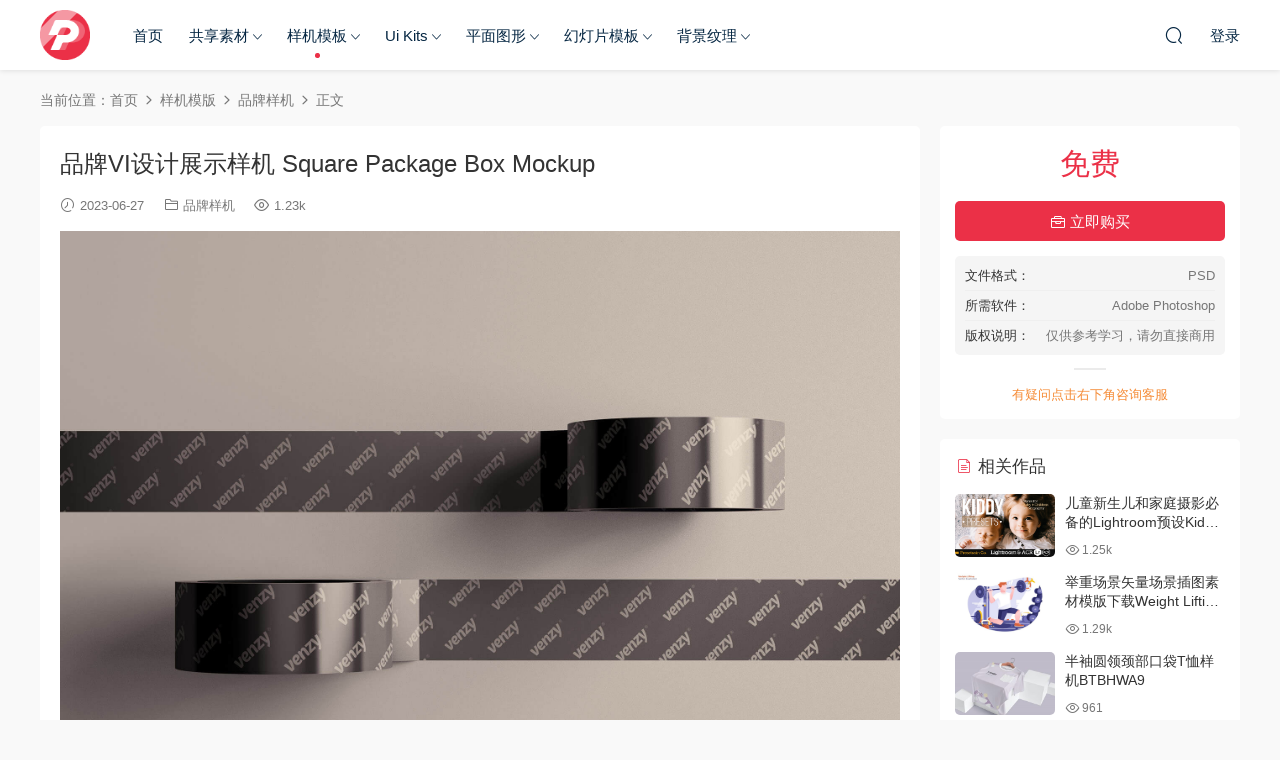

--- FILE ---
content_type: text/html; charset=UTF-8
request_url: https://designjiaoshi.com/2671.html
body_size: 9792
content:
<!DOCTYPE HTML>
<html lang="zh-CN">
<head>
  <meta charset="UTF-8">
  <meta http-equiv="X-UA-Compatible" content="IE=edge,chrome=1">
  <meta name="viewport" content="width=device-width,minimum-scale=1.0,maximum-scale=1.0,user-scalable=no"/>
  <meta name="apple-mobile-web-app-title" content="设计口袋">
  <meta http-equiv="Cache-Control" content="no-siteapp">
    <title>品牌VI设计展示样机 Square Package Box Mockup - 设计口袋</title>
  <meta name="keywords" content="样机,品牌样机,样机模版">
  <meta name="description" content="品牌VI设计展示样机 Square Package Box Mockup">
    <link rel="shortcut icon" href="https://designjiaoshi.com/wp-content/uploads/2020/04/未标题-1-02-1.png">
  <meta name='robots' content='max-image-preview:large, index, follow' />
<script data-cfasync='false'>
    window.$crisp=[];
    CRISP_RUNTIME_CONFIG = {
      locale : 'zh'
    };
    CRISP_WEBSITE_ID = '3f770f0d-9e9e-4606-ad14-f8ae2e919e1d';(function(){
      d=document;s=d.createElement('script');
      s.src='https://client.crisp.chat/l.js';
      s.async=1;d.getElementsByTagName('head')[0].appendChild(s);
    })();</script><meta name="keywords" content="样机,设计口袋,品牌VI设计展示样机 Square Package Box Mockup,品牌样机、样机模版" />
<link rel='dns-prefetch' href='//cdn.staticfile.org' />
<style id='classic-theme-styles-inline-css' type='text/css'>
/*! This file is auto-generated */
.wp-block-button__link{color:#fff;background-color:#32373c;border-radius:9999px;box-shadow:none;text-decoration:none;padding:calc(.667em + 2px) calc(1.333em + 2px);font-size:1.125em}.wp-block-file__button{background:#32373c;color:#fff;text-decoration:none}
</style>
<link rel='stylesheet' id='dripicons-css' href='//cdn.staticfile.org/dripicons/2.0.0/webfont.min.css?ver=2.0.0' type='text/css' media='screen' />
<link rel='stylesheet' id='modown-font-css' href='https://designjiaoshi.com/wp-content/themes/modown/static/css/iconfont.css?ver=9.3' type='text/css' media='screen' />
<link rel='stylesheet' id='modown-base-css' href='https://designjiaoshi.com/wp-content/themes/modown/static/css/base.css?ver=9.3' type='text/css' media='screen' />
<script type="text/javascript" src="https://designjiaoshi.com/wp-includes/js/jquery/jquery.min.js?ver=3.7.1" id="jquery-core-js"></script>
<script type="text/javascript" src="https://designjiaoshi.com/wp-includes/js/jquery/jquery-migrate.min.js?ver=3.4.1" id="jquery-migrate-js"></script>
<style id="erphpdown-custom"></style>
    <script>var $ = jQuery;</script>
  <style>
  :root{--theme-color: #eb3047;--theme-color2: #eb3047;--theme-radius: 5px;}    .nav-main > li, .nav-main > li > a, .nav-right a{color:#062743;}
    body.night .nav-main > li, body.night .nav-main > li > a, body.night .nav-right a{color:#999;}
    @media (max-width: 768px){
      .nav-right .nav-button a {color: #062743;}
    }
      .post > .vip-tag, .post > .free-tag{display:none !important;}
      .erphpdown-box, .erphpdown, .article-content .erphpdown-content-vip{background: transparent !important;border: 2px dashed var(--theme-color);}
    .erphpdown-box .erphpdown-title{display: inline-block;}
  .logo{width:50px;}@media (max-width: 1024px){.logo, .logo a {width: 60px;height: 60px;}}@media (max-width: 768px){.sitetips-default{bottom:100px;}
        .rollbar{display: none;}}@media (max-width:480px){}</style></head>
<body class="post-template-default single single-post postid-2671 single-format-standard gd-large">
<header class="header">
  <div class="container clearfix">

    
    <div class="logo scaning">
            <a style="background-image:url(https://designjiaoshi.com/wp-content/uploads/2020/04/未标题-1-02-1.png)" href="https://designjiaoshi.com" title="设计口袋">设计口袋</a>
          </div>

    <ul class="nav-main">
      <li id="menu-item-102092" class="menu-item menu-item-type-custom menu-item-object-custom menu-item-home menu-item-102092"><a href="https://designjiaoshi.com/">首页</a></li>
<li id="menu-item-102131" class="menu-item menu-item-type-post_type menu-item-object-page menu-item-has-children menu-item-102131"><a href="https://designjiaoshi.com/share">共享素材</a>
<ul class="sub-menu">
	<li id="menu-item-102087" class="menu-item menu-item-type-taxonomy menu-item-object-category current-post-ancestor current-menu-parent current-post-parent menu-item-102087"><a href="https://designjiaoshi.com/category/mockups">样机模板</a></li>
	<li id="menu-item-102088" class="menu-item menu-item-type-taxonomy menu-item-object-category menu-item-102088"><a href="https://designjiaoshi.com/category/ui-kits">Ui Kits</a></li>
	<li id="menu-item-102091" class="menu-item menu-item-type-taxonomy menu-item-object-category menu-item-102091"><a href="https://designjiaoshi.com/category/graphics">平面图形</a></li>
	<li id="menu-item-102089" class="menu-item menu-item-type-taxonomy menu-item-object-category menu-item-102089"><a href="https://designjiaoshi.com/category/ppt">幻灯片模板</a></li>
	<li id="menu-item-102090" class="menu-item menu-item-type-taxonomy menu-item-object-category menu-item-102090"><a href="https://designjiaoshi.com/category/texture">背景纹理</a></li>
	<li id="menu-item-39966" class="menu-item menu-item-type-taxonomy menu-item-object-category menu-item-39966"><a href="https://designjiaoshi.com/category/icon">图标</a></li>
	<li id="menu-item-27408" class="menu-item menu-item-type-taxonomy menu-item-object-category menu-item-27408"><a href="https://designjiaoshi.com/category/plugin">插件素材</a></li>
	<li id="menu-item-27404" class="menu-item menu-item-type-taxonomy menu-item-object-category menu-item-27404"><a href="https://designjiaoshi.com/category/fonts">字体库</a></li>
</ul>
</li>
<li id="menu-item-27401" class="menu-item menu-item-type-taxonomy menu-item-object-category current-post-ancestor current-menu-parent current-post-parent menu-item-has-children menu-item-27401"><a href="https://designjiaoshi.com/category/mockups">样机模板</a>
<ul class="sub-menu">
	<li id="menu-item-102061" class="menu-item menu-item-type-taxonomy menu-item-object-category menu-item-102061"><a href="https://designjiaoshi.com/category/mockups/device-mockups">设备样机</a></li>
	<li id="menu-item-102055" class="menu-item menu-item-type-taxonomy menu-item-object-category menu-item-102055"><a href="https://designjiaoshi.com/category/mockups/packing-mockups">包装样机</a></li>
	<li id="menu-item-102056" class="menu-item menu-item-type-taxonomy menu-item-object-category menu-item-102056"><a href="https://designjiaoshi.com/category/mockups/printing-mockups-share">印刷品样机</a></li>
	<li id="menu-item-102059" class="menu-item menu-item-type-taxonomy menu-item-object-category menu-item-102059"><a href="https://designjiaoshi.com/category/mockups/clothing-mockups">服装/布艺样机</a></li>
	<li id="menu-item-102057" class="menu-item menu-item-type-taxonomy menu-item-object-category current-post-ancestor current-menu-parent current-post-parent menu-item-102057"><a href="https://designjiaoshi.com/category/mockups/branding-mockups">品牌样机</a></li>
	<li id="menu-item-102058" class="menu-item menu-item-type-taxonomy menu-item-object-category menu-item-102058"><a href="https://designjiaoshi.com/category/mockups/scene-mockups">场景样机</a></li>
	<li id="menu-item-102060" class="menu-item menu-item-type-taxonomy menu-item-object-category menu-item-102060"><a href="https://designjiaoshi.com/category/mockups/frame-mockups">画框样机</a></li>
</ul>
</li>
<li id="menu-item-27402" class="menu-item menu-item-type-taxonomy menu-item-object-category menu-item-has-children menu-item-27402"><a href="https://designjiaoshi.com/category/ui-kits">Ui Kits</a>
<ul class="sub-menu">
	<li id="menu-item-102062" class="menu-item menu-item-type-taxonomy menu-item-object-category menu-item-102062"><a href="https://designjiaoshi.com/category/ui-kits/app-ui">APP UI</a></li>
	<li id="menu-item-102063" class="menu-item menu-item-type-taxonomy menu-item-object-category menu-item-102063"><a href="https://designjiaoshi.com/category/ui-kits/web-ui">Web UI</a></li>
	<li id="menu-item-102064" class="menu-item menu-item-type-taxonomy menu-item-object-category menu-item-102064"><a href="https://designjiaoshi.com/category/ui-kits/website">网站素材</a></li>
</ul>
</li>
<li id="menu-item-27405" class="menu-item menu-item-type-taxonomy menu-item-object-category menu-item-has-children menu-item-27405"><a href="https://designjiaoshi.com/category/graphics">平面图形</a>
<ul class="sub-menu">
	<li id="menu-item-102070" class="menu-item menu-item-type-taxonomy menu-item-object-category menu-item-102070"><a href="https://designjiaoshi.com/category/graphics/poster-flyer">海报传单</a></li>
	<li id="menu-item-102066" class="menu-item menu-item-type-taxonomy menu-item-object-category menu-item-102066"><a href="https://designjiaoshi.com/category/graphics/printed-form">印刷品模板</a></li>
	<li id="menu-item-102068" class="menu-item menu-item-type-taxonomy menu-item-object-category menu-item-102068"><a href="https://designjiaoshi.com/category/graphics/illustrations">手绘插画</a></li>
	<li id="menu-item-102067" class="menu-item menu-item-type-taxonomy menu-item-object-category menu-item-102067"><a href="https://designjiaoshi.com/category/graphics/graphics-vi">品牌VI</a></li>
	<li id="menu-item-102069" class="menu-item menu-item-type-taxonomy menu-item-object-category menu-item-102069"><a href="https://designjiaoshi.com/category/graphics/magazines-brochures">杂志画册模板</a></li>
	<li id="menu-item-102071" class="menu-item menu-item-type-taxonomy menu-item-object-category menu-item-102071"><a href="https://designjiaoshi.com/category/graphics/resumes">简历模板</a></li>
</ul>
</li>
<li id="menu-item-27406" class="menu-item menu-item-type-taxonomy menu-item-object-category menu-item-has-children menu-item-27406"><a href="https://designjiaoshi.com/category/ppt">幻灯片模板</a>
<ul class="sub-menu">
	<li id="menu-item-102074" class="menu-item menu-item-type-taxonomy menu-item-object-category menu-item-102074"><a href="https://designjiaoshi.com/category/ppt/ppt-ppt-share">PPT模板</a></li>
	<li id="menu-item-102073" class="menu-item menu-item-type-taxonomy menu-item-object-category menu-item-102073"><a href="https://designjiaoshi.com/category/ppt/keynote-ppt-share">Keynote模板</a></li>
	<li id="menu-item-102072" class="menu-item menu-item-type-taxonomy menu-item-object-category menu-item-102072"><a href="https://designjiaoshi.com/category/ppt/google-slides">Google Slides模板</a></li>
</ul>
</li>
<li id="menu-item-27407" class="menu-item menu-item-type-taxonomy menu-item-object-category menu-item-has-children menu-item-27407"><a href="https://designjiaoshi.com/category/texture">背景纹理</a>
<ul class="sub-menu">
	<li id="menu-item-102075" class="menu-item menu-item-type-taxonomy menu-item-object-category menu-item-102075"><a href="https://designjiaoshi.com/category/texture/patterns">图案/花纹</a></li>
	<li id="menu-item-102076" class="menu-item menu-item-type-taxonomy menu-item-object-category menu-item-102076"><a href="https://designjiaoshi.com/category/texture/textures">纹理/材质</a></li>
	<li id="menu-item-102077" class="menu-item menu-item-type-taxonomy menu-item-object-category menu-item-102077"><a href="https://designjiaoshi.com/category/texture/background">背景图片</a></li>
</ul>
</li>
    </ul>

    
    <ul class="nav-right">
                                          <li class="nav-search">
        <a href="javascript:;" class="search-loader" title="搜索"><i class="icon icon-search"></i></a>
      </li>
                    <li class="nav-login no"><a href="https://designjiaoshi.com/login?redirect_to=https://designjiaoshi.com/2671.html" class="signin-loader" rel="nofollow"><i class="icon icon-user"></i><span>登录</span></a></li>
                    <li class="nav-button"><a href="javascript:;" class="nav-loader"><i class="icon icon-menu"></i></a></li>
          </ul>

  </div>
</header>


<div class="search-wrap">
  <div class="container search-wrap-container">
    <form action="https://designjiaoshi.com/" class="search-form" method="get">
            <input autocomplete="off" class="search-input" name="s" placeholder="输入关键字回车" type="text">
      <button class="search-btn" type="submit"><i class="icon icon-search"></i>搜索</button>
      <i class="icon icon-close"></i>
      <input type="hidden" name="cat" class="search-cat-val">
          </form>
  </div>
</div><div class="main">
		<div class="container clearfix">
				<div class="breadcrumbs">当前位置：<span><a href="https://designjiaoshi.com/" itemprop="url"><span itemprop="title">首页</span></a></span> <span class="sep"><i class="dripicons dripicons-chevron-right"></i></span> <span><a href="https://designjiaoshi.com/category/mockups" itemprop="url"><span itemprop="title">样机模版</span></a></span> <span class="sep"><i class="dripicons dripicons-chevron-right"></i></span> <span><a href="https://designjiaoshi.com/category/mockups/branding-mockups" itemprop="url"><span itemprop="title">品牌样机</span></a></span> <span class="sep"><i class="dripicons dripicons-chevron-right"></i></span> <span class="current">正文</span></div>						<div class="content-wrap">
	    	<div class="content">
	    			    			    			    			    		<article class="single-content">
		    		<div class="article-header">	<h1 class="article-title">品牌VI设计展示样机 Square Package Box Mockup</h1>
	<div class="article-meta">
				<span class="item"><i class="icon icon-time"></i> 2023-06-27</span>		<span class="item item-cats"><i class="icon icon-cat"></i> <a href="https://designjiaoshi.com/category/mockups/branding-mockups">品牌样机</a></span>		<span class="item"><i class="icon icon-eye"></i> 1.23k</span>							</div>
</div>		    		<div class="article-content clearfix">
		    					    					    					    					    						    						    						    						    			<p><img fetchpriority="high" decoding="async" class="alignnone size-full wp-image-25127" src="https://designjiaoshi.com/wp-content/uploads/2019/08/daac02146242193.jpg" alt="daac02146242193" width="2000" height="1500" title="品牌VI设计展示样机 Square Package Box Mockup插图" /> <img decoding="async" class="alignnone size-full wp-image-25128" src="https://designjiaoshi.com/wp-content/uploads/2019/08/daac02146242193-1.jpg" alt="daac02146242193-1" width="2000" height="1440" title="品牌VI设计展示样机 Square Package Box Mockup插图1" /> <img decoding="async" class="alignnone size-full wp-image-25129" src="https://designjiaoshi.com/wp-content/uploads/2019/08/daac02146242193-2.jpg" alt="daac02146242193-2" width="2000" height="1440" title="品牌VI设计展示样机 Square Package Box Mockup插图2" /> <img loading="lazy" decoding="async" class="alignnone size-full wp-image-25130" src="https://designjiaoshi.com/wp-content/uploads/2019/08/daac02146242193-3.jpg" alt="daac02146242193-3" width="2000" height="1440" title="品牌VI设计展示样机 Square Package Box Mockup插图3" /> <img loading="lazy" decoding="async" class="alignnone size-full wp-image-25131" src="https://designjiaoshi.com/wp-content/uploads/2019/08/daac02146242193-4.jpg" alt="daac02146242193-4" width="2000" height="1388" title="品牌VI设计展示样机 Square Package Box Mockup插图4" /> <img loading="lazy" decoding="async" class="alignnone size-full wp-image-25132" src="https://designjiaoshi.com/wp-content/uploads/2019/08/daac02146242193-5.jpg" alt="daac02146242193-5" width="2000" height="1440" title="品牌VI设计展示样机 Square Package Box Mockup插图5" /></p>
			    						    						    					    		<style>.erphpdown-box, .erphpdown-box + .article-custom-metas{display:block;}</style><div class="erphpdown-box"><span class="erphpdown-title">资源下载</span><div class="erphpdown-con clearfix"><div class="erphpdown-price">下载价格<span>免费</span></div><div class="erphpdown-cart"><a href="javascript:;" class="down signin-loader">立即购买</a></div></div><div class="tips2">有疑问点击右下角咨询客服</div></div><div class="article-custom-metas clearfix"><div class="meta"><t>文件格式：</t>PSD</div><div class="meta"><t>所需软件：</t>Adobe Photoshop</div><div class="meta"><t>版权说明：</t>仅供参考学习，请勿直接商用</div></div>			    					    				    					            </div>
		    			<div class="article-act">
						<a href="javascript:;" class="article-collect signin-loader" title="收藏"><i class="icon icon-star"></i> <span>0</span></a>
						</div>
		            <div class="article-tags"><a href="https://designjiaoshi.com/tag/171" rel="tag">样机</a></div>						            </article>
	            	            	            <nav class="article-nav">
	                <span class="article-nav-prev">上一篇<br><a href="https://designjiaoshi.com/85265.html" rel="prev">手绘复古风格矢量食品和餐具图案纹理素材Vintage Food and Tableware</a></span>
	                <span class="article-nav-next">下一篇<br><a href="https://designjiaoshi.com/2255.html" rel="next">食品糖果自封袋塑料袋样机合集 Stand Up Ziplock Bag Mockup Set</a></span>
	            </nav>
	            	            	            <div class="single-related"><h3 class="related-title"><i class="icon icon-related"></i> 猜你喜欢</h3><div class="grids relateds clearfix"><div class="post grid"  data-id="9335">
    <div class="img">
        <a href="https://designjiaoshi.com/9335.html" title="现代文具手机品牌高级灰定制智能图层VI样机Stationery Branding &amp; Identity Mockup" target="_blank" rel="bookmark">
        <img  src="https://designjiaoshi.com/wp-content/uploads/cache/d2601673f571f5d-5-od4caj7t41vdf4caums66u22h5xz5xk9xcxiemt0wg.jpg" class="thumb" alt="现代文具手机品牌高级灰定制智能图层VI样机Stationery Branding &amp; Identity Mockup">
                </a>
            </div>
    <div class="con">
        <div class="cat"><a href="https://designjiaoshi.com/category/mockups/branding-mockups">品牌样机</a></div>
        
        <h3 itemprop="name headline"><a itemprop="url" rel="bookmark" href="https://designjiaoshi.com/9335.html" title="现代文具手机品牌高级灰定制智能图层VI样机Stationery Branding &amp; Identity Mockup" target="_blank">现代文具手机品牌高级灰定制智能图层VI样机Stationery Branding &amp; Identity Mockup</a></h3>

                <div class="excerpt">      </div>
        <div class="grid-meta">
            <span class="time"><i class="icon icon-time"></i> 2025-01-15</span><span class="views"><i class="icon icon-eye"></i> 1.82k</span>        </div>

            </div>

        </div><div class="post grid"  data-id="20177">
    <div class="img">
        <a href="https://designjiaoshi.com/20177.html" title="高端黑金质感企业形象识别系统模板素材样机展示" target="_blank" rel="bookmark">
        <img  src="https://designjiaoshi.com/wp-content/uploads/cache/456b66efd7bb246-od4ckrojj3vru9h3321xc92rc7huza7200nuj3mp5c.jpg" class="thumb" alt="高端黑金质感企业形象识别系统模板素材样机展示">
                </a>
            </div>
    <div class="con">
        <div class="cat"><a href="https://designjiaoshi.com/category/mockups/branding-mockups">品牌样机</a></div>
        
        <h3 itemprop="name headline"><a itemprop="url" rel="bookmark" href="https://designjiaoshi.com/20177.html" title="高端黑金质感企业形象识别系统模板素材样机展示" target="_blank">高端黑金质感企业形象识别系统模板素材样机展示</a></h3>

                <div class="excerpt">    

此软件包包含易于使用的文件，允许您自定义文具模型以适合您的品牌。 只需...</div>
        <div class="grid-meta">
            <span class="time"><i class="icon icon-time"></i> 2025-01-02</span><span class="views"><i class="icon icon-eye"></i> 1.16k</span>        </div>

            </div>

        </div><div class="post grid"  data-id="8034">
    <div class="img">
        <a href="https://designjiaoshi.com/8034.html" title="经典配色信笺和名片场景样机Letterhead Business Card Mockup" target="_blank" rel="bookmark">
        <img  src="https://designjiaoshi.com/wp-content/uploads/cache/f247192e2e5625c-1-oqpoxc9paq86qx6u920zlh3nb2qx5rv6i0fdovwvrk.jpg" class="thumb" alt="经典配色信笺和名片场景样机Letterhead Business Card Mockup">
                </a>
            </div>
    <div class="con">
        <div class="cat"><a href="https://designjiaoshi.com/category/mockups/branding-mockups">品牌样机</a></div>
        
        <h3 itemprop="name headline"><a itemprop="url" rel="bookmark" href="https://designjiaoshi.com/8034.html" title="经典配色信笺和名片场景样机Letterhead Business Card Mockup" target="_blank">经典配色信笺和名片场景样机Letterhead Business Card Mockup</a></h3>

                <div class="excerpt">    </div>
        <div class="grid-meta">
            <span class="time"><i class="icon icon-time"></i> 2024-08-20</span><span class="views"><i class="icon icon-eye"></i> 2.55k</span>        </div>

            </div>

        </div><div class="post grid"  data-id="4993">
    <div class="img">
        <a href="https://designjiaoshi.com/4993.html" title="高品质场景VI品牌样机展示智能贴图样机Black Branding Mockups Vol.1" target="_blank" rel="bookmark">
        <img  src="https://designjiaoshi.com/wp-content/uploads/cache/a94bddb9c14b59d-od4d9t3rl85r4b3pvdp59flt0q2v10ln3yahrgi5e8.jpg" class="thumb" alt="高品质场景VI品牌样机展示智能贴图样机Black Branding Mockups Vol.1">
                </a>
            </div>
    <div class="con">
        <div class="cat"><a href="https://designjiaoshi.com/category/mockups/branding-mockups">品牌样机</a></div>
        
        <h3 itemprop="name headline"><a itemprop="url" rel="bookmark" href="https://designjiaoshi.com/4993.html" title="高品质场景VI品牌样机展示智能贴图样机Black Branding Mockups Vol.1" target="_blank">高品质场景VI品牌样机展示智能贴图样机Black Branding Mockups Vol.1</a></h3>

                <div class="excerpt">          </div>
        <div class="grid-meta">
            <span class="time"><i class="icon icon-time"></i> 2024-08-06</span><span class="views"><i class="icon icon-eye"></i> 1.25k</span>        </div>

            </div>

        </div><div class="post grid"  data-id="8131">
    <div class="img">
        <a href="https://designjiaoshi.com/8131.html" title="高端品牌文具办公样机现场Branding Stationery Mockup Scene" target="_blank" rel="bookmark">
        <img  src="https://designjiaoshi.com/wp-content/uploads/cache/315690e4f9da9d1-1-1-oqpp6wams3b4s7b4g6qfy2acq3n9ezsxtb73c5qsi8.jpg" class="thumb" alt="高端品牌文具办公样机现场Branding Stationery Mockup Scene">
                </a>
            </div>
    <div class="con">
        <div class="cat"><a href="https://designjiaoshi.com/category/mockups/branding-mockups">品牌样机</a></div>
        
        <h3 itemprop="name headline"><a itemprop="url" rel="bookmark" href="https://designjiaoshi.com/8131.html" title="高端品牌文具办公样机现场Branding Stationery Mockup Scene" target="_blank">高端品牌文具办公样机现场Branding Stationery Mockup Scene</a></h3>

                <div class="excerpt">     </div>
        <div class="grid-meta">
            <span class="time"><i class="icon icon-time"></i> 2024-08-04</span><span class="views"><i class="icon icon-eye"></i> 1.1k</span>        </div>

            </div>

        </div><div class="post grid"  data-id="6151">
    <div class="img">
        <a href="https://designjiaoshi.com/6151.html" title="（精品）亚光版渐变配色品牌设计VI样机展示模型lucid branding mockup vol 1" target="_blank" rel="bookmark">
        <img  src="https://designjiaoshi.com/wp-content/uploads/cache/32d783650c735ad-od4d8nqv8il4xgrskvtk7q1ivrqpmc1ga9l4na7h00.jpg" class="thumb" alt="（精品）亚光版渐变配色品牌设计VI样机展示模型lucid branding mockup vol 1">
                </a>
            </div>
    <div class="con">
        <div class="cat"><a href="https://designjiaoshi.com/category/mockups/branding-mockups">品牌样机</a></div>
        
        <h3 itemprop="name headline"><a itemprop="url" rel="bookmark" href="https://designjiaoshi.com/6151.html" title="（精品）亚光版渐变配色品牌设计VI样机展示模型lucid branding mockup vol 1" target="_blank">（精品）亚光版渐变配色品牌设计VI样机展示模型lucid branding mockup vol 1</a></h3>

                <div class="excerpt">               </div>
        <div class="grid-meta">
            <span class="time"><i class="icon icon-time"></i> 2024-08-04</span><span class="views"><i class="icon icon-eye"></i> 1.3k</span>        </div>

            </div>

        </div></div><script>var relateImgWidth = jQuery(".single-related .grids .grid .img").width();jQuery(".single-related .grids .grid .img").height(relateImgWidth*0.625);</script></div>	            	            	    	</div>
	    </div>
		<aside class="sidebar">
	<div class="theiaStickySidebar">
	<div class="widget widget-erphpdown"><div class="item price"><span>免费</span></div><a href="javascript:;" class="down signin-loader"><i class="icon icon-work"></i> 立即购买</a><div class="custom-metas"><div class="meta"><span>文件格式：</span>PSD</div><div class="meta"><span>所需软件：</span>Adobe Photoshop</div><div class="meta"><span>版权说明：</span>仅供参考学习，请勿直接商用</div></div><div class="tips">有疑问点击右下角咨询客服</div></div>
	<div class="widget widget-postlist"><h3><i class="icon icon-posts"></i> 相关作品</h3><ul class="clearfix hasimg">        <li>
                    <a href="https://designjiaoshi.com/39085.html" title="儿童新生儿和家庭摄影必备的Lightroom预设Kiddy Children Presets for Lightroom ACR" target="_blank" rel="bookmark" class="img">
		    <img src="https://designjiaoshi.com/wp-content/uploads/2019/09/Preview-image-1-for-Kiddy-Children-Presets-for-Lightroom-ACR.jpg" class="thumb" alt="儿童新生儿和家庭摄影必备的Lightroom预设Kiddy Children Presets for Lightroom ACR">
		  </a>
		  		            <h4><a href="https://designjiaoshi.com/39085.html" target="_blank" title="儿童新生儿和家庭摄影必备的Lightroom预设Kiddy Children Presets for Lightroom ACR">儿童新生儿和家庭摄影必备的Lightroom预设Kiddy Children Presets for Lightroom ACR</a></h4>
          <p class="meta">
          	<span class="time">2020-09-29</span>          	<span class="views"><i class="icon icon-eye"></i> 1.25k</span>          	          </p>
                  </li>
		        <li>
                    <a href="https://designjiaoshi.com/87401.html" title="举重场景矢量场景插图素材模版下载Weight Lifting Vector Illustration" target="_blank" rel="bookmark" class="img">
		    <img src="https://designjiaoshi.com/wp-content/uploads/2019/12/Preview-image-1-for-Weight-Lifting-Vector-Illustration-1024x683.jpg" class="thumb" alt="举重场景矢量场景插图素材模版下载Weight Lifting Vector Illustration">
		  </a>
		  		            <h4><a href="https://designjiaoshi.com/87401.html" target="_blank" title="举重场景矢量场景插图素材模版下载Weight Lifting Vector Illustration">举重场景矢量场景插图素材模版下载Weight Lifting Vector Illustration</a></h4>
          <p class="meta">
          	<span class="time">2020-11-20</span>          	<span class="views"><i class="icon icon-eye"></i> 1.29k</span>          	          </p>
                  </li>
		        <li>
                    <a href="https://designjiaoshi.com/107333.html" title="半袖圆领颈部口袋T恤样机BTBHWA9" target="_blank" rel="bookmark" class="img">
		    <img src="https://designjiaoshi.com/wp-content/uploads/cache/23153805892-oytun06uf0n8gsuu89pt0kurd5w77n5bog7q2a2nyo.jpg" class="thumb" alt="半袖圆领颈部口袋T恤样机BTBHWA9">
		  </a>
		  		            <h4><a href="https://designjiaoshi.com/107333.html" target="_blank" title="半袖圆领颈部口袋T恤样机BTBHWA9">半袖圆领颈部口袋T恤样机BTBHWA9</a></h4>
          <p class="meta">
          	<span class="time">2022-01-09</span>          	<span class="views"><i class="icon icon-eye"></i> 961</span>          	          </p>
                  </li>
		        <li>
                    <a href="https://designjiaoshi.com/80466.html" title="新年活动促销活动传单模版素材下载" target="_blank" rel="bookmark" class="img">
		    <img src="https://designjiaoshi.com/wp-content/uploads/2019/12/Preview-image-1-for-New-Year-Sales-Offer-Flyer-09-1024x683.jpg" class="thumb" alt="新年活动促销活动传单模版素材下载">
		  </a>
		  		            <h4><a href="https://designjiaoshi.com/80466.html" target="_blank" title="新年活动促销活动传单模版素材下载">新年活动促销活动传单模版素材下载</a></h4>
          <p class="meta">
          	<span class="time">2024-09-01</span>          	<span class="views"><i class="icon icon-eye"></i> 1.22k</span>          	          </p>
                  </li>
		        <li>
                    <a href="https://designjiaoshi.com/75528.html" title="圣诞节线性装饰背景海报传单模板下载Christmas Party Celebration BG5XADJ" target="_blank" rel="bookmark" class="img">
		    <img src="https://designjiaoshi.com/wp-content/uploads/2019/12/Preview-image-1-for-Christmas-Party-Celebration-1024x683.jpg" class="thumb" alt="圣诞节线性装饰背景海报传单模板下载Christmas Party Celebration BG5XADJ">
		  </a>
		  		            <h4><a href="https://designjiaoshi.com/75528.html" target="_blank" title="圣诞节线性装饰背景海报传单模板下载Christmas Party Celebration BG5XADJ">圣诞节线性装饰背景海报传单模板下载Christmas Party Celebration BG5XADJ</a></h4>
          <p class="meta">
          	<span class="time">2023-03-05</span>          	<span class="views"><i class="icon icon-eye"></i> 1.07k</span>          	          </p>
                  </li>
		        <li>
                    <a href="https://designjiaoshi.com/42082.html" title="黑白风格极致简洁PPT幻灯片模板Lorem Ipsum Keynote Template" target="_blank" rel="bookmark" class="img">
		    <img src="https://designjiaoshi.com/wp-content/uploads/2019/09/Preview-image-1-for-Lorem-Ipsum-Keynote-Template.jpg" class="thumb" alt="黑白风格极致简洁PPT幻灯片模板Lorem Ipsum Keynote Template">
		  </a>
		  		            <h4><a href="https://designjiaoshi.com/42082.html" target="_blank" title="黑白风格极致简洁PPT幻灯片模板Lorem Ipsum Keynote Template">黑白风格极致简洁PPT幻灯片模板Lorem Ipsum Keynote Template</a></h4>
          <p class="meta">
          	<span class="time">2023-08-29</span>          	<span class="views"><i class="icon icon-eye"></i> 2.53k</span>          	          </p>
                  </li>
		        <li>
                    <a href="https://designjiaoshi.com/10385.html" title="高端品牌VI咖啡工艺场景样机面包样机展示效果Coffee Mock-Up&#8217;s Craft Style" target="_blank" rel="bookmark" class="img">
		    <img src="https://designjiaoshi.com/wp-content/uploads/cache/ac68fce0eeb6876-od7m1e699kju9j5svwiri68pxd553njk1rn3m5t13k.jpg" class="thumb" alt="高端品牌VI咖啡工艺场景样机面包样机展示效果Coffee Mock-Up&#8217;s Craft Style">
		  </a>
		  		            <h4><a href="https://designjiaoshi.com/10385.html" target="_blank" title="高端品牌VI咖啡工艺场景样机面包样机展示效果Coffee Mock-Up&#8217;s Craft Style">高端品牌VI咖啡工艺场景样机面包样机展示效果Coffee Mock-Up&#8217;s Craft Style</a></h4>
          <p class="meta">
          	<span class="time">2024-04-17</span>          	<span class="views"><i class="icon icon-eye"></i> 2.09k</span>          	          </p>
                  </li>
		        <li>
                    <a href="https://designjiaoshi.com/91694.html" title="四旬斋前宣传单海报模板素材Mardi Gras Flyer" target="_blank" rel="bookmark" class="img">
		    <img src="https://designjiaoshi.com/wp-content/uploads/2020/01/Preview-image-1-for-Mardi-Gras-Flyer-1024x683.jpg" class="thumb" alt="四旬斋前宣传单海报模板素材Mardi Gras Flyer">
		  </a>
		  		            <h4><a href="https://designjiaoshi.com/91694.html" target="_blank" title="四旬斋前宣传单海报模板素材Mardi Gras Flyer">四旬斋前宣传单海报模板素材Mardi Gras Flyer</a></h4>
          <p class="meta">
          	<span class="time">2021-06-01</span>          	<span class="views"><i class="icon icon-eye"></i> 953</span>          	          </p>
                  </li>
		        <li>
                    <a href="https://designjiaoshi.com/89298.html" title="互联网企业融资招股书市场销售提案幻灯片PPT模版CRECI Tech Business Keynote Template" target="_blank" rel="bookmark" class="img">
		    <img src="https://designjiaoshi.com/wp-content/uploads/2019/12/Preview-image-1-for-CRECI-Tech-Business-Keynote-Template-1024x683.jpg" class="thumb" alt="互联网企业融资招股书市场销售提案幻灯片PPT模版CRECI Tech Business Keynote Template">
		  </a>
		  		            <h4><a href="https://designjiaoshi.com/89298.html" target="_blank" title="互联网企业融资招股书市场销售提案幻灯片PPT模版CRECI Tech Business Keynote Template">互联网企业融资招股书市场销售提案幻灯片PPT模版CRECI Tech Business Keynote Template</a></h4>
          <p class="meta">
          	<span class="time">2020-12-09</span>          	<span class="views"><i class="icon icon-eye"></i> 928</span>          	          </p>
                  </li>
		        <li>
                    <a href="https://designjiaoshi.com/90710.html" title="时尚专业海报传单模版素材下载4MTQ9JW" target="_blank" rel="bookmark" class="img">
		    <img src="https://designjiaoshi.com/wp-content/uploads/2019/12/Preview-image-1-for-Fashion-Designer-Flyer-1024x683.jpg" class="thumb" alt="时尚专业海报传单模版素材下载4MTQ9JW">
		  </a>
		  		            <h4><a href="https://designjiaoshi.com/90710.html" target="_blank" title="时尚专业海报传单模版素材下载4MTQ9JW">时尚专业海报传单模版素材下载4MTQ9JW</a></h4>
          <p class="meta">
          	<span class="time">2021-03-19</span>          	<span class="views"><i class="icon icon-eye"></i> 900</span>          	          </p>
                  </li>
		        <li>
                    <a href="https://designjiaoshi.com/21775.html" title="波浪网络背景Wavy Network Backgrounds" target="_blank" rel="bookmark" class="img">
		    <img src="https://designjiaoshi.com/wp-content/uploads/cache/a909c5d96519144-odbrcdo014i24dozqrqp3bbhoqirr0v4ph7k2u9ej4.jpg" class="thumb" alt="波浪网络背景Wavy Network Backgrounds">
		  </a>
		  		            <h4><a href="https://designjiaoshi.com/21775.html" target="_blank" title="波浪网络背景Wavy Network Backgrounds">波浪网络背景Wavy Network Backgrounds</a></h4>
          <p class="meta">
          	<span class="time">2023-06-14</span>          	<span class="views"><i class="icon icon-eye"></i> 1.1k</span>          	          </p>
                  </li>
		        <li>
                    <a href="https://designjiaoshi.com/84321.html" title="居家生活装饰图案纹理/抱枕窗帘装饰图案素材Watercolor Collection Blush" target="_blank" rel="bookmark" class="img">
		    <img src="https://designjiaoshi.com/wp-content/uploads/2019/12/Preview-image-1-for-Watercolor-Collection-Blush-1024x683.jpg" class="thumb" alt="居家生活装饰图案纹理/抱枕窗帘装饰图案素材Watercolor Collection Blush">
		  </a>
		  		            <h4><a href="https://designjiaoshi.com/84321.html" target="_blank" title="居家生活装饰图案纹理/抱枕窗帘装饰图案素材Watercolor Collection Blush">居家生活装饰图案纹理/抱枕窗帘装饰图案素材Watercolor Collection Blush</a></h4>
          <p class="meta">
          	<span class="time">2021-02-18</span>          	<span class="views"><i class="icon icon-eye"></i> 903</span>          	          </p>
                  </li>
		</ul></div>	</div>	    
</aside>	</div>
</div>
<footer class="footer">
	<div class="container">
	    	    	    <div class="copyright"><p>©2020 <a href="http://designjiaoshi.com">设计口袋</a> <a href="https://beian.miit.gov.cn/" target="_blank" rel="nofollow noopener">粤ICP备20039584号</a> 站内部分资源收集于网络，若侵犯了您的合法权益，请联系站长删除！</p>
</div>
	</div>
</footer>



<div class="footer-fixed-nav clearfix">
			<a href="https://designjiaoshi.com"><i class="icon icon-home2"></i><span>首页</span></a>
		<a href="https://designjiaoshi.com/new"><i class="icon icon-find"></i><span>发现</span></a>
		<a href="https://designjiaoshi.com/vip" class="special"><i class="icon icon-crown"></i><span>VIP</span></a>
					<a href="https://designjiaoshi.com/login" class="footer-fixed-nav-user signin-loader"><i class="icon icon-discuz"></i><span>我的</span></a>
		<!--div class="footer-nav-trigger"><i class="icon icon-arrow-down"></i></div-->
</div>



<div class="sign">			
	<div class="sign-mask"></div>			
	<div class="sign-box">	
				
		<div class="sign-tips"></div>			
		<form id="sign-in">  
		    <div class="form-item" style="text-align:center"><a href="https://designjiaoshi.com"><img class="logo-login" src="https://designjiaoshi.com/wp-content/uploads/2020/05/18014402681.png" alt="设计口袋"></a></div>
			<div class="form-item"><input type="text" name="user_login" class="form-control" id="user_login" placeholder="用户名/邮箱"><i class="icon icon-user"></i></div>			
			<div class="form-item"><input type="password" name="password" class="form-control" id="user_pass" placeholder="密码"><i class="icon icon-lock"></i></div>		
						<div class="form-item">
				<input type="text" class="form-control" id="user_captcha" name="user_captcha" placeholder="验证码"><span class="captcha-clk2">显示验证码</span>
				<i class="icon icon-safe"></i>
			</div>
				
			<div class="sign-submit">			
				<input type="button" class="btn signinsubmit-loader" name="submit" value="登录">  			
				<input type="hidden" name="action" value="signin">			
			</div>			
			<div class="sign-trans"><a href="https://designjiaoshi.com/login?action=password&redirect_to=https://designjiaoshi.com/2671.html" rel="nofollow" target="_blank">忘记密码？</a></div>		
			<div class="sign-social"><h2>社交账号快速登录</h2><a class="login-weixin signmp-loader" href="javascript:;"><i class="icon icon-weixin"></i></a></div>					    <div class="expend-container">
	            <a href="javascript:;" title="扫码登录" class="signmp-loader"><svg class="icon toggle" style="width: 4em; height: 4em;vertical-align: middle;overflow: hidden;" viewBox="0 0 1024 1024" version="1.1" xmlns="http://www.w3.org/2000/svg" p-id="6487"><path d="M540.9 866h59v59h-59v-59zM422.8 423.1V98.4H98.1v324.8h59v59h59v-59h206.7z m-265.7-59V157.4h206.7v206.7H157.1z m0 0M216.2 216.4h88.6V305h-88.6v-88.6zM600 98.4v324.8h324.8V98.4H600z m265.7 265.7H659V157.4h206.7v206.7z m0 0M718.1 216.4h88.6V305h-88.6v-88.6zM216.2 718.3h88.6v88.6h-88.6v-88.6zM98.1 482.2h59v59h-59v-59z m118.1 0h59.1v59h-59.1v-59z m0 0M275.2 600.2H98.1V925h324.8V600.2h-88.6v-59h-59v59z m88.6 59.1V866H157.1V659.3h206.7z m118.1-531.4h59v88.6h-59v-88.6z m0 147.6h59v59h-59v-59zM659 482.2H540.9v-88.6h-59v88.6H334.3v59H600v59h59v-118z m0 118h59.1v59H659v-59z m-177.1 0h59v88.6h-59v-88.6z m0 147.7h59V866h-59V747.9zM600 688.8h59V866h-59V688.8z m177.1-88.6h147.6v59H777.1v-59z m88.6-118h59v59h-59v-59z m-147.6 0h118.1v59H718.1v-59z m0 206.6h59v59h-59v-59z m147.6 59.1h-29.5v59h59v-59h29.5v-59h-59v59z m-147.6 59h59V866h-59v-59.1z m59 59.1h147.6v59H777.1v-59z m0 0" p-id="6488"></path></svg></a>
	        </div>
	    		
		</form>	
			
						<form id="sign-mp">
			<div class="form-item">
				<style>
        .erphp-weixin-scan{margin:0 auto;position:relative;max-width: 300px;}
        .erphp-weixin-scan .ews-title{text-align:center;font-size:18px;}
        .erphp-weixin-scan img{max-width: 100%;height: auto;}
        .erphp-weixin-scan .ews-box{text-align: center;}
        .erphp-weixin-scan .ews-box .ews-input{border:1px solid #eee;border-radius:3px;padding:6px 12px;width:150px;height: 35px;box-sizing: border-box;}
        .erphp-weixin-scan .ews-box .ews-button{background: #07C160;border:none;padding:7px 12px;color:#fff;border-radius: 3px;font-size:14px;cursor: pointer;height: 35px;box-sizing: border-box;}
        .erphp-weixin-scan .ews-tips{text-align:center;font-size:13px;color:#999;margin-top:10px;}
        </style>
        <div class="erphp-weixin-scan">
            <div class="ews-title">微信扫一扫关注</div>
            <img src="https://designjiaoshi.com/wp-content/uploads/2020/05/22232544682.jpg" />
            <div class="ews-box">
                <input type="text" id="ews_code" class="ews-input" placeholder="验证码"/>
                <button type="button" class="ews-button">验证登录</button>
            </div>
            <div class="ews-tips">
            如已关注，请回复“登录”二字获取验证码
            </div>
        </div>			</div>					
			<div class="sign-trans" style="text-align:center"><a href="javascript:;" class="modown-login-must">使用其他方式登录/注册</a></div>
					    <div class="expend-container">
	            <a href="javascript:;" title="账号登录" class="modown-login-must"><svg class="icon toggle" hidden style="padding:0.5rem;width: 4em; height: 4em;vertical-align: middle;overflow: hidden;" viewBox="0 0 1024 1024" version="1.1" xmlns="http://www.w3.org/2000/svg" p-id="1166" data-spm-anchor-id="a313x.7781069.0.i0"><path d="M192 960h640v64H192v-64z" p-id="1167"></path><path d="M384 768h256v256H384v-256zM960 0H64a64 64 0 0 0-64 64v640a64 64 0 0 0 64 64h896a64 64 0 0 0 64-64V64a64 64 0 0 0-64-64z m0 704H64V64h896v640z" p-id="1168"></path><path d="M128 128h768v512H128V128z" p-id="1169"></path></svg></a>
	        </div>
	    			</form>
			
	</div>			
</div>
<script>
	window._MBT = {uri: 'https://designjiaoshi.com/wp-content/themes/modown', child: 'https://designjiaoshi.com/wp-content/themes/modown', urc: '1', uru: '1', url:'https://designjiaoshi.com', urg: '1', usr: 'https://designjiaoshi.com/%e4%b8%aa%e4%ba%ba%e4%b8%ad%e5%bf%83', roll: [], admin_ajax: 'https://designjiaoshi.com/wp-admin/admin-ajax.php', erphpdown: 'https://designjiaoshi.com/wp-content/plugins/erphpdown/', image: '0.625', hanimated: '1', fancybox: '1', anchor: '0', loading: '', nav: '', iframe: '0', video_full: '0',tuan: '0',down_fixed: '0'};</script>
<script>window._ERPHPDOWN = {"uri":"https://designjiaoshi.com/wp-content/plugins/erphpdown", "payment": "6", "wppay": "scan", "tuan":"", "danmu": "0", "author": "mobantu"}</script>
<script type="text/javascript" id="ews-js-extra">
/* <![CDATA[ */
var ews_ajax_url = "https:\/\/designjiaoshi.com\/wp-admin\/admin-ajax.php";
/* ]]> */
</script>
<script type="text/javascript" src="https://designjiaoshi.com/wp-content/plugins/erphp-weixin-scan-master/assets/ews.js?ver=2.01" id="ews-js"></script>
<script type="text/javascript" id="erphpdown-js-extra">
/* <![CDATA[ */
var _ERPHP = {"ajaxurl":"https:\/\/designjiaoshi.com\/wp-admin\/admin-ajax.php"};
/* ]]> */
</script>
<script type="text/javascript" src="https://designjiaoshi.com/wp-content/plugins/erphpdown/static/erphpdown.js?ver=17.2" id="erphpdown-js"></script>
<script type="text/javascript" src="https://designjiaoshi.com/wp-content/themes/modown/static/js/lib.js?ver=9.3" id="modown-lib-js"></script>
<script type="text/javascript" src="https://designjiaoshi.com/wp-content/themes/modown/static/js/fancybox.min.js?ver=3.3.5" id="modown-fancybox-js"></script>
<script type="text/javascript" src="https://designjiaoshi.com/wp-content/themes/modown/static/js/base.js?ver=9.3" id="modown-base-js"></script>
<script>MOBANTU.init({ias: 0, lazy: 0, plazy: 0, water: 0, mbf: 0, mpf: 1, mpfp: 0});</script>
<div class="analysis"><script>
var _hmt = _hmt || [];
(function() {
  var hm = document.createElement("script");
  hm.src = "https://hm.baidu.com/hm.js?973fe697aade55242b60409500a7ae30";
  var s = document.getElementsByTagName("script")[0]; 
  s.parentNode.insertBefore(hm, s);
})();
</script></div>
</body></html>